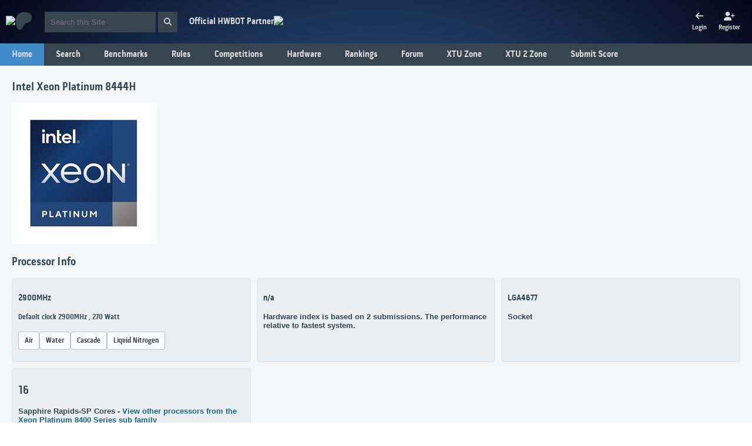

--- FILE ---
content_type: text/html;charset=UTF-8
request_url: https://hwbot.org/hardware/processor/xeon_platinum_8444h/
body_size: 3765
content:
<!DOCTYPE html>
    <html lang="en" class="no-js">
    <head>
        <meta charset="utf-8">
        <title>Intel Xeon Platinum 8444H @ HWBOT</title>
                <meta property="og:title" content="Intel Xeon Platinum 8444H @ HWBOT"/>
                <meta property="og:Description" content=""/>
                <meta property="og:image" content="https://hwbot.org/hardware/manufacturers/intel/processors/xeon_platinum_8444h/images/7037"/>
                <!--  Mobile viewport optimized: j.mp/bplateviewport -->
        <meta name="viewport" content="width=device-width, initial-scale=1.0">
        <!-- Place favicon.ico & apple-touch-icon.png in the root of your domain and delete these references -->
        <link rel="shortcut icon" href="/images/hwbot_rev4_logo_notext.png"/>
        <link rel="apple-touch-icon-precomposed" href="/images/hwbot_rev4_logo_ios.png"/>
        <style>
            @font-face {
                font-family: "PillGothic300mgBold";
                src: url('/type/pillgothic300mg-bold-webfont.woff');
            }

            @font-face {
                font-family: "PillGothic300mgOblique";
                src: url('/type/pillgothic300mg-oblique-webfont.woff');
            }

            @font-face {
                font-family: "PillGothic300mgRegular";
                src: url('/type/pillgothic300mg-regular-webfont.woff');
            }
        </style>
        <link rel="stylesheet" href="/fontawesome/css/fontawesome.min.css">
        <link rel="stylesheet" href="/fontawesome/css/solid.min.css">
        <link rel="stylesheet" href="/fontawesome/css/brands.min.css">
        <link rel="stylesheet" href="/css/jquery-ui.min.css">
        <link rel="stylesheet" href="/css/style.css">
        <link rel="stylesheet" href="/css/flags.css"/>
        <script src="/js/modernizr-1.6.min.js" async></script>
        <script src="/js/jquery-1.7.2.min.js"></script>
        <script src="/js/jquery-ui-1.8.24.min.js"></script>
        <script>
            var _paq = window._paq = window._paq || [];
            _paq.push(["setDoNotTrack", true]);
            _paq.push(["disableCookies"]);
            _paq.push(['trackPageView']);
            _paq.push(['enableLinkTracking']);
            (function () {
                var u = "//matomo.hwbot.org/";
                _paq.push(['setTrackerUrl', u + 'matomo.php']);
                _paq.push(['setSiteId', '1']);
                var d = document, g = d.createElement('script'), s = d.getElementsByTagName('script')[0];
                g.async = true;
                g.src = u + 'matomo.js';
                s.parentNode.insertBefore(g, s);
            })();
        </script>
    </head>
    <body class="one-column">
    <div class="header">
        <div class="logo-wrapper">
            <div class="logo">
                <a href="/">
                    <img src="/images/hwbot-logo.png"/>
                </a>
            </div>
            <div class="patreon">
                <a href="https://patreon.com/hwbot?utm_medium=clipboard_copy&utm_source=copyLink&utm_campaign=creatorshare_fan&utm_content=join_link"
                   target="_blank">
                    <i class="fa-brands fa-patreon"></i>
                </a>
            </div>
        </div>
        <div class="search-wrapper">
            <form method="post" action="/search" method="post" id="search_form" accept="text/html">
                <input type="hidden" id="search_id" name="search_id"/>
                <input id="search" class="input" type="search" name="q" placeholder="Search this Site"/>
                <button id="search_btn" class="search-button" type="submit">
                    <i class="fa fa-search"></i>
                </button>
            </form>
        </div>
        <div class="partner-wrapper">
            <div class="partner-info">
                Official HWBOT Partner
            </div>
            <div class="platinum-partner">
                <a href="https://www.thermal-grizzly.com/" target="_blank">
                    <img src="/images/partner/platinum/thermal-grizzly-logo.webp">
                </a>
            </div>
        </div>
        <div class="account-wrapper">
            <ul class="account">
                <li>
                            <a href="/login">
                                <div class="grid">
                                    <i class="fa fa-arrow-left" aria-hidden="true"></i>
                                    Login
                                </div>
                            </a>
                        </li>
                        <li>
                            <a href="/register?registerStep=NAME_EMAIL" id="register">
                                <div class="grid">
                                    <i class="fa fa-user-plus" aria-hidden="true"></i>
                                    Register
                                </div>
                            </a>
                        </li>
                    </ul>
        </div>
    </div>
    <div class="navigation">
        <div id="navigation">
    <div class="overlay" onclick="switchNavigation()"></div>
    <div class="parent-wrapper">
        <ul class="parent">
            <li class="entry">
                <div class="nav-wrapper">
                    <a href="/" class="link">
                        Home
                    </a>
                </div>
            </li>
            <li class="entry">
                <div class="nav-wrapper">
                    <a href="/submissions" class="link">
                        Search
                    </a>
                    <a href="javascript:void(0);" class="link switch" onclick="switchNavigationChild(this.parentNode)">
                        <i class="fa fa-plus"></i>
                    </a>
                </div>
               	<ul class="child">
                   	<li class="child-entry">
                        <div class="nav-child-wrapper">
                   	        <a href="/submissions" class="link">
                   	            Submissions
                   	        </a>
                   	    </div>
                   	</li>
                    <li class="child-entry">
                        <div class="nav-child-wrapper">
                            <a href="/news" class="link">
                                News
                            </a>
                        </div>
                    </li>
                    <li class="child-entry">
                        <div class="nav-child-wrapper">
                            <a href="/users" class="link">
                                Members
                            </a>
                        </div>
                    </li>
                   	<li class="child-entry">
                        <div class="nav-child-wrapper">
                   	        <a href="/teams" class="link">
                   	            Teams
                   	        </a>
                   	    </div>
                   	</li>
                </ul>
            </li>
            <li class="entry">
                <div class="nav-wrapper">
                    <a href="/benchmarks" class="link">
                        Benchmarks
                    </a>
                    <a href="javascript:void(0);" class="link switch" onclick="switchNavigationChild(this.parentNode)">
                            <i class="fa fa-plus"></i>
                    </a>
                </div>
            	<ul class="child">
                    <li class="child-entry">
                        <div class="nav-child-wrapper">
                            <a href="/benchmarks/world-records" class="link">
                                World Records
                            </a>
                        </div>
                    </li>
                    <li class="child-entry">
                        <div class="nav-child-wrapper">
                            <a href="/benchmarks" class="link">
                                Benchmark Overview
                            </a>
                        </div>
                    </li>
                </ul>
            </li>
            <li class="entry">
                <div class="nav-wrapper">
                    <a href="/benchmarks/rules" class="link">
                        Rules</a>
                </div>
            </li>
            <li class="entry">
                <div class="nav-wrapper">
            	    <a href="/competitions" class="link">
            	        Competitions
            	    </a>
                    <a href="javascript:void(0);" class="link switch" onclick="switchNavigationChild(this.parentNode)">
                        <i class="fa fa-plus"></i>
                    </a>
                </div>
            	<ul class="child">
            		<li class="child-entry">
                        <div class="nav-child-wrapper">
            		        <a href="/competitions" class="link">
            		            Competition Overview
            		        </a>
            		    </div>
            		</li>
                    <li class="child-entry">
                            <div class="nav-child-wrapper">
                                <a href="/competitions/Rookie Rumble 56 INTEL" class="main-navigation-child-list-link">
                                    Rookie Rumble 56 INTEL</a>
                            </div>
                        </li>
                    <li class="child-entry">
                            <div class="nav-child-wrapper">
                                <a href="/competitions/Rookie Rumble 51 AMD" class="main-navigation-child-list-link">
                                    Rookie Rumble 51 AMD</a>
                            </div>
                        </li>
                    <li class="child-entry">
                        <div class="nav-child-wrapper">
            		        <a href="/competitions/seasons/ranking?page=0&season=2026" class="main-navigation-child-list-link">
            		            Competition Season Ranking</a>
            		    </div>
            		</li>
                </ul>
            </li>
            <li class="entry">
                <div class="nav-wrapper">
                    <a href="/hardware/" class="link">
                        Hardware
                    </a>
                    <a href="javascript:void(0);" class="link switch" onclick="switchNavigationChild(this.parentNode)">
                        <i class="fa fa-plus"></i>
                    </a>
                </div>
                <ul class="child">
                    <li class="child-entry">
                        <div class="nav-child-wrapper">
                            <a href="/hardware/videocards" class="main-navigation-child-list-link">
                                Browse Videocards
                            </a>
                        </div>
                    </li>
                    <li class="child-entry">
                        <div class="nav-child-wrapper">
                            <a href="/hardware/processors" class="main-navigation-child-list-link">
                                Browse Processors
                            </a>
                        </div>
                    </li>
                    <li class="child-entry">
                        <div class="nav-child-wrapper">
                            <a href="/hardware/motherboards" class="link">
                                Browse Motherboards
                            </a>
                        </div>
                    </li>
                    <li class="child-entry">
                        <div class="nav-child-wrapper">
                            <a href="/hardware/memory" class="link">
                                Browse Memory
                            </a>
                        </div>
                    </li>
                    <li class="child-entry">
                        <div class="nav-child-wrapper">
                            <a href="/hardware/disks" class="link">
                                Browse Disks
                            </a>
                        </div>
                    </li>
                    <li class="child-entry">
                        <div class="nav-child-wrapper">
                            <a href="/hardware/powersupplies" class="link">
                                Browse Power Supplies
                            </a>
                        </div>
                    </li>
                    <li class="child-entry nomobile">
                        <div class="nav-child-wrapper">
                       	    <a href="/compare/videocards" class="link">
                       	        Compare Videocards
                       	    </a>
                       	</div>
                    </li>
                    <li class="child-entry nomobile">
                        <div class="nav-child-wrapper">
                            <a href="/compare/processors" class="link">
                                Compare Processors
                            </a>
                        </div>
                    </li>
                </ul>
            </li>
            <li class="entry">
                <div class="nav-wrapper">
                    <a href="/rankings/user" class="link">
                        Rankings
                    </a>
                    <a href="javascript:void(0);" class="link switch" onclick="switchNavigationChild(this.parentNode)">
                        <i class="fa fa-plus"></i>
                    </a>
                </div>
                <ul class="child">
                    <li class="child-entry">
                        <div class="nav-child-wrapper">
                            <a href="/rankings/user" class="link">
                                Overclocker Career Ranking
                            </a>
                        </div>
                    </li>
                    <li class="child-entry">
                        <div class="nav-child-wrapper">
                            <a href="/rankings/team" class="link">
                                Team Career Ranking
                            </a>
                        </div>
                    </li>
                	<li class="child-entry">
                        <div class="nav-child-wrapper">
                	        <a href="/rankings/seasons/user?season=2026" class="link">
                	            Overclocker Season
                	        </a>
                	    </div>
                	</li>
                    <li class="child-entry">
                        <div class="nav-child-wrapper">
                            <a href="/rankings/seasons/team?season=2026" class="link">
                                Team Season</a>
                        </div>
                    </li>
                    <li class="child-entry">
                        <div class="nav-child-wrapper">
                            <a href="/rankings/seasons/country?season=2026" class="link">
                                Country Season</a>
                        </div>
                    </li>
                </ul>
            </li>
            <li class="entry">
                <div class="nav-wrapper">
                    <div class="nav-child-wrapper">
                        <a href="/forum" class="link">
                            Forum
                        </a>
                    </div>
                </div>
            </li>
            <li class="entry">
                <div class="nav-wrapper">
                    <a href="/benchmarks/xtu/rankings?hardwareType=cpu" class="link">
                        XTU Zone
                    </a>
                    <a href="javascript:void(0);" class="link switch" onclick="switchNavigationChild(this.parentNode)">
                        <i class="fa fa-plus"></i>
                    </a>
                </div>
                <ul class="child">
                    <li class="child-entry">
                        <div class="nav-child-wrapper">
                            <a href="/xtu/info" class="link">
                                XTU Information
                            </a>
                        </div>
                    </li>
                    <li class="child-entry">
                        <div class="nav-child-wrapper">
                            <a href="/benchmarks/xtu/rankings?hardwareType=cpu" class="link">
                                Browse XTU Results
                            </a>
                        </div>
                    </li>
                    <li class="child-entry">
                        <div class="nav-child-wrapper">
                            <a href="/xtu/records" class="link">
                                XTU Records
                            </a>
                        </div>
                    </li>
                    <li class="child-entry nomobile">
                        <div class="nav-child-wrapper">
                            <a href="/compare/processors?appId=39" class="link">
                                Compare XTU
                            </a>
                        </div>
                    </li>
                </ul>
            </li>
            <li class="entry">
                <div class="nav-wrapper">
                    <a href="/benchmarks/xtu_2.0/rankings?hardwareType=cpu" class="link">
                        XTU 2 Zone
                    </a>
                    <a href="javascript:void(0);" class="link switch" onclick="switchNavigationChild(this.parentNode)">
                        <i class="fa fa-plus"></i>
                    </a>
                </div>
                <ul class="child">
                    <li class="child-entry">
                        <div class="nav-child-wrapper">
                            <a href="/xtu2/info" class="link">
                                XTU 2 Information
                            </a>
                        </div>
                    </li>
                    <li class="child-entry">
                        <div class="nav-child-wrapper">
                            <a href="/benchmarks/xtu_2.0/rankings?hardwareType=cpu" class="link">
                                Browse XTU 2 Results
                            </a>
                        </div>
                    </li>
                	<li class="child-entry">
                        <div class="nav-child-wrapper">
                	        <a href="/xtu2/records" class="link">
                	            XTU 2 Records
                	        </a>
                	    </div>
                	</li>
                	<li class="child-entry nomobile">
                        <div class="nav-child-wrapper">
                	        <a href="/compare/processors?appId=483" class="link">
                	            Compare XTU 2
                	        </a>
                	    </div>
                	</li>
                </ul>
            </li>
            <li id="nav_score" class="entry nomobile">
                <div class="nav-wrapper">
                    <a href="/benchmarks/submissions" class="link">
                        Submit Score
                    </a>
                </div>
            </li>
        </ul>
    </div>
</div>
<ul class="burger">
    <li class="entry">
        <a href="javascript:void(0);" class="icon" onclick="switchNavigation()">
            <i class="fa fa-bars"></i>
        </a>
    </li>
</ul>
<script type="text/javascript">
    function switchNavigation() {
        let navigationWrapper = document.getElementById("navigation");
        if (navigationWrapper.className === "") {
          navigationWrapper.className = "active";
        } else {
          navigationWrapper.className = "";
        }
    }
    function switchNavigationChild(element) {
        console.log(element);
        let childNavigation = element.parentElement.querySelector(".child");
        if(childNavigation.className === "child") {
            childNavigation.className += " active-child";
        } else {
            childNavigation.className = "child";
        }
        let switchElement = element.querySelector(".fa");
        if(switchElement.className === "fa fa-plus") {
            switchElement.className = "fa fa-minus";
        } else {
            switchElement.className = "fa fa-plus";
        }
    }
</script></div>
    <div class="main-area hardware-details">
    <div class="content">
        <h2>
    Intel&nbsp;Xeon Platinum 8444H</h2>
<div id="uploadImageAsync7037">
    <div class="image-wrapper">
        <div>
            <img id="processorImage" src="/hardware/manufacturers/intel/processors/xeon_platinum_8444h/images/2909080"/>
                </div>
    </div>
    </div>
<h2>
    Processor Info
</h2>
<div class="grid">
    <div class="tile">
        <h3 id="cpuoc" >
            <span id="value">
                2900MHz
                    </span>
            <span id="air" class="hidden">
                2900MHz
                    </span>
            <span id="h2o" class="hidden">
                3200MHz
                    </span>
            <span id="xtreme" class="hidden">
                2900MHz
                    </span>
            <span id="pro" class="hidden">
                2900MHz
                    </span>
        </h3>
        <h4>
            Default clock 2900MHz
            ,
                270 Watt
            </h4>
        <div class="tab-menu">
            <button class="button" onclick="return showSelectedValue('cpuoc', 'air', this);">Air</button>
            <button class="button" onclick="return showSelectedValue('cpuoc', 'h2o', this);">Water</button>
            <button class="button" onclick="return showSelectedValue('cpuoc', 'xtreme', this);">Cascade</button>
            <button class="button" id="last" onclick="return showSelectedValue('cpuoc', 'pro', this);">Liquid Nitrogen</button>
        </div>
    </div>
    <div class="tile">
        <h3>
            
                    n/a
                </h3>
        <p>
            Hardware index is based on 2 submissions. The performance
            relative to fastest system.
        </p>
    </div>
    <div class="tile">
        <h3>
            LGA4677</h3>
        Socket
    </div>
    <div class="tile">
        <h2>
            16</h2>
        <p>
            Sapphire Rapids-SP
                    Cores
                
            -
            <a href="/hardware/processors?key=intel-architecture-sapphire_rapids-xeon_platinum_8400_series">
                View other processors from the Xeon Platinum 8400 Series sub family
            </a>
        </p>
    </div>
    </div>
<h2>
    Processor Benchmarks
</h2>
<div id="hardwarerecords">
    <div class="tab-menu">
        <button class="button" onclick="return loadBenchmarkRecords('processor', 'xeon_platinum_8444h', 1);">Single Socket</button>
        <button class="button" onclick="return loadBenchmarkRecords('processor', 'xeon_platinum_8444h', 2);">Dual Socket</button>
        <button class="button" onclick="return loadBenchmarkRecords('processor', 'xeon_platinum_8444h', 3);">Triple Socket</button>
        <button class="button" onclick="return loadBenchmarkRecords('processor', 'xeon_platinum_8444h', 4);">Quad Socket</button>
        <button class="button" onclick="return loadBenchmarkRecords('processor', 'xeon_platinum_8444h', 6);">Hexa Socket</button>
        <button class="button" onclick="return loadBenchmarkRecords('processor', 'xeon_platinum_8444h', 8);">Octa Socket</button>
    </div>
    <div id="hardwarerecordssummary">
        <div class="sticky-table">
    <table width="100%" cellpadding="0" cellspacing="0">
        <thead>
            <tr>
                <td style="min-width: 400px;">
                    Benchmark
                </td>
                <td style="min-width: 400px;">
                    Hardware Record
                </td>
                </tr>
        </thead>
        <tbody>
                    <tr>
                        <td colspan="2">
                            No records available
                        </td>
                    </tr>
                </tbody>
            </table>
</div>
</div>
</div>
<script>
    function showSelectedValue(parent, label, anchor) {
    	$(anchor).parent().children().each(function (){$(this).removeClass('selectedvalue');});
    	$(anchor).addClass('selectedvalue');
    	$('#'+parent+' > span[id=value]').fadeOut(200);
    	setTimeout(function() {$('#'+parent+' > span[id=value]').html($('#'+parent+' > span[id='+label+']').html());}, 200);
    	setTimeout(function() {$('#'+parent+' > span[id=value]').fadeIn(100);}, 200);
    	return false;
    }
    </script>
</div>
</div>
<div class="footer">
        <div class="content">
            <div class="info">
                <div>
                    <ul>
                        <li>
                            <h3>
                                About HWBOT
                            </h3>
                        </li>
                        <li>
                            <a href="/aboutUs">
                                Who are we?
                            </a>
                        </li>
                        <li>
                            <a href="/history">
                                Our History
                            </a>
                        </li>
                        <li>
                            <a href="/generalRules">
                                Rules & Guides
                            </a>
                        </li>
                        <li>
                            <a href="/contribute">
                                Contribute
                            </a>
                        </li>
                        <li>
                            <a href="/press">
                                Press
                            </a>
                        </li>
                        <li>
                            <a href="/help">
                                Help
                            </a>
                        </li>
                        <li>
                            <a href="/faq" title="Frequently Asked Questions">
                                Frequently Asked Questions
                            </a>
                        </li>
                    </ul>
                </div>
                <div>
                    <ul>
                        <li>
                            <h3>
                                Our Services
                            </h3>
                        </li>
                        <li>
                            <a href="/generalRules">
                                General Rules
                            </a>
                        </li>
                        <li>
                            <a href="/partnership">
                                Partnership
                            </a>
                        </li>
                        <li>
                            <a href="/hWBoints">
                                HWBoints
                            </a>
                        </li>
                    </ul>
                </div>
                <div>
                    <ul>
                        <li>
                            <h3>
                                Related Links
                            </h3>
                        </li>
                        <li>
                            <a href="https://www.youtube.com/user/der8auer">
                                Der8auer Youtube Channel
                            </a>
                        </li>
                        <li>
                            <a href="https://www.theoverclocker.com">
                                The Overclocker
                            </a>
                        </li>
                        <li>
                            <a href="https://community.hwbot.org/forum/56-oc-archeology">
                                OC History
                            </a>
                        </li>
                    </ul>
                </div>
                <div>
                    <ul>
                        <li>
                            <h3>
                                Connect with us
                            </h3>
                        </li>
                        <li>
                            <a href="https://www.facebook.com/hwbot">
                                HWBOT Facebook Page
                            </a>
                        </li>
                        <li>
                            <a href="https://discord.com/invite/DWQVaSs">
                                HWBOT Discord Server
                            </a>
                        </li>
                        <li>
                            <a href="/contact">
                                Contact
                            </a>
                        </li>
                    </ul>
                </div>
            </div>
            <div class="partner-info">
                <div class="partner-box">
                    <a href="https://www.thermal-grizzly.com/" target="_blank">
                        <img src="/images/partner/platinum/thermal-grizzly-logo.webp">
                    </a>
                </div>
                <div class="partner-box">
                    <a href="https://www.gskill.com/" target="_blank">
                        <img src="/images/partner/gold/g.skill.webp">
                    </a>
                </div>
            </div>
            <div class="system-info">
                <p>
                    <i class="fa fa-copyright"></i> Copyright 2004-2026 by HWBOT
                    GmbH. All rights reserved. HWBOT-WEB 3.3.30</p>
            </div>
        </div>
    </div>
    <script src="/js/hwbot.js"></script>
    <div id="loadingctadiv" style="display: none">
        <div style="width: 100%;">
            <img src="/images/buttonloader.gif" width="16" height="11" alt="loading" class="icon"/>
        </div>
    </div>
    <div id="loadingdiv" style="display: none">
        <div style="width: 100%;">
            <img src="/images/loader.gif" width="16" height="11" alt="loading" class="icon"/>
        </div>
    </div>
    <div id="loadingbigdiv" style="display: none">
        <div style="width: 80%;" class="loading-big-div"></div>
    </div>
    <div id="dialog" class="hidden"></div>
    <div id="dialog_view" class="hidden"></div>
    </body>
</html>


--- FILE ---
content_type: application/javascript
request_url: https://hwbot.org/js/hwbot.js
body_size: 1705
content:
function compareProfiles(){
	try{
		var ids = "";
		var radioButtons = $('.compare_profile_radio:checked');
		if (radioButtons.length > 1){
			$.each(radioButtons, function(i, radio){
				if (i > 0){
					ids += ",";
				}
				ids += $(radio).val();
			});
			var url = "/xtu/settings/compare/popup?ids="+ids;
			$.ajax({
				type : "GET",
			    url:   url,
			    async: false,
			    success: function(response){
					$('#dialog_view').html(response);
					$('#dialog_view').dialog(
			              {
			            	   width: 'auto',
			                   autoOpen: true,
			                   modal: true,
			                   title: 'Comparing profiles',
			                   draggable: true
			              }
			        );
			  	}
			});
		}
	} catch (error) {
	}
	return false;
}

function showReviews(hardware){
	window.open('http://www.google.com/search?q='+hardware+' review -inurl:(kelkoo|bizrate|pixmania|dealtime|pricerunner|dooyoo|pricegrabber|pricewatch|resellerratings|ebay|shopbot|comparestoreprices|ciao|unbeatable|shopping|epinions|nextag|buy|bestwebbuys)', '_blank');
    return false;
}

// Add a helper function to parse the URL
function getURLParameter(name) {
    return unescape(
        (RegExp(name + '=' + '(.+?)(&|$)').exec(location.href)||[,null])[1]
    );
}

function showSubScores(id){
    // load type details
    document.body.style.cursor = "wait";
    $.ajax({
        type : "GET",
        url:   "/submission/"+id+"/subscores/",
        async: false,
        success: function(response){
            $('#dialog_view').html(response);
            $('#dialog_view').dialog(
                  {
                     width: '600px',
                       autoOpen: true,
                       modal: true,
                       title: 'Subscores',
                       draggable: true
                  }
              );
            document.body.style.cursor = "default";
        }
    });
    return false;
}

function showValue(parent, label, anchor){
	$(anchor).parent().children().each(function (){$(this).removeClass('selectedvalue');});
	$(anchor).addClass('selectedvalue');
	$('#'+parent+' > span[id=value]').fadeOut(200);
	setTimeout(function() {$('#'+parent+' > span[id=value]').html($('#'+parent+' > span[id='+label+']').html());}, 200);
	setTimeout(function() {$('#'+parent+' > span[id=value]').fadeIn(100);}, 200);
	return false;
}

function ajaxCommand(path, paramkey, paramvalue, label, target, showLoading, callback) {
	try {
		var requester = new XMLHttpRequest();
	} catch (error) {
		var requester = new ActiveXObject("Microsoft.XMLHTTP");
	}
	requester.open("GET", "/" + path + "?" + paramkey + "=" + paramvalue);
	if (label) {
		requester.onreadystatechange = function() {
			if (requester.readyState != 4) {
				if (!showLoading) {
					if (target == 'value') {
						document.getElementById(label).value = 'loading...';
					} else {
						document.getElementById(label).innerHTML = 'Loading...';
					}
				}
			} else if (requester.readyState == 4 && requester.status == 200) {
				if (target == 'value') {
					document.getElementById(label).value = requester.responseText;
				} else {
					orginalText = document.getElementById(label).innerHTML;
					newText = requester.responseText;
					if (orginalText != newText) {
						document.getElementById(label).innerHTML = requester.responseText;
					} else {
					}
				}
				if (callback) {
					callback();
				}
			} else {
				if (target == 'value') {
					document.getElementById(label).value = "error, recieved HTTP code " + requester.status;
				} else {
					document.getElementById(label).innerHTML = "Error, recieved HTTP code " + requester.status;
				}
			}
		};
	}
	requester.send(null);
}

function loadBenchmarkRecords(type, model, amount){
	$('#hardwarerecordssummary').html($('#loadingbigdiv').html());
	$.ajax({
		type : "GET",
		url : "/hardware/" + type + "/" + model + "/amount/" + amount,
		success : function(data) {
			$('#hardwarerecordssummary').html(data);
		},
		error : function(data) {
			console.log(date);
		}
	});
	return false;
}

$.widget("custom.catcomplete", $.ui.autocomplete, {
	_renderMenu : function(ul, items) {
		var self = this, currentCategory = "";
		$.each(items, function(index, item) {
			if (item.category != currentCategory) {
				ul.append("<li class='ui-autocomplete-category'> -- "
						+ item.category + " -- </li>");
				currentCategory = item.category;
			}
			self._renderItem(ul, item);
		});
	}
});

$(function() {
	$("#search").catcomplete({
		delay : 200,
		minLength : 2,
		source : function(request, response) {
			$.getJSON("/search_complete", {
				term : request.term
			}, function(availability) {
				response(availability);
			});
		},
		select : function(event, ui) {
			$("#search_id").val(ui.item.id);
			$("#search_form").submit();
			return false;
		}
	});
});

// async uploading
function submitAsync(jForm, action, status, callback){
	$(document.body).append(jForm);
	jForm.submit(
		function( objEvent ){
			var jThis = $( this );
			var strName = ("uploader" + (new Date()).getTime());
			var jFrame = $( "<iframe name=\"" + strName + "\" src=\"about:blank\" />" );
			jFrame.css( "display", "block" );
			jFrame.load(
				function( objEvent ){
					var objUploadBody = window.frames[ strName ].document.getElementsByTagName( "body" )[ 0 ];
					var jBody = $( objUploadBody );
					var objData = jBody.html();
					setTimeout(function(){jFrame.remove();},60*1000);
					if (isNaN(objData)){
						status.html(objData);
						//status.addClass("error-message");
						//status.removeClass("info-message");
					} else {
						if (status){
							if (jForm.attr('id') != 'signatureForm'){
								jForm.remove();
							}
							if (callback && typeof(callback) === "function") {
								callback();
							}
							status.html("<img src='/image/" + objData + "/'  imageId='" + objData + "' alt='uploaded image' class='uploadedimg'>");
						}
					}
					loaded = true;
				}
				);
			$( "body:first" ).append( jFrame );
			$(document.body).append(jThis);
			jThis
				.attr( "action", action )
				.attr( "method", "post" )
				.attr( "enctype", "multipart/form-data" )
				.attr( "encoding", "multipart/form-data" )
				.attr( "target", strName )
			;
		}
	);
	jForm.submit();
	if (status) {
		status.html("Uploading... <img src='/images/loader.gif' alt='loading' />");
	}
}

//remap jQuery to $
(function($){})(this.jQuery);
